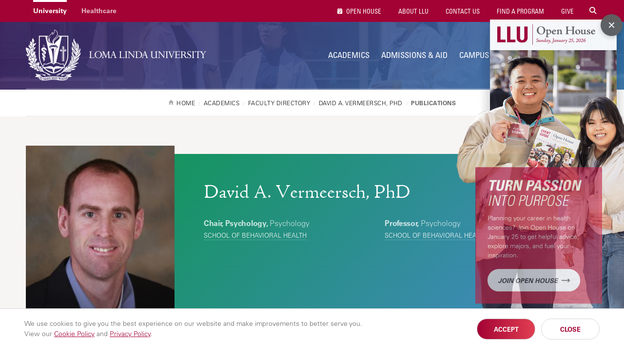

--- FILE ---
content_type: text/html; charset=UTF-8
request_url: https://llu.edu/academics/faculty/vermeersch-david/publications
body_size: 14131
content:
<!DOCTYPE html>
<html lang="en" dir="ltr" prefix="content: http://purl.org/rss/1.0/modules/content/  dc: http://purl.org/dc/terms/  foaf: http://xmlns.com/foaf/0.1/  og: http://ogp.me/ns#  rdfs: http://www.w3.org/2000/01/rdf-schema#  schema: http://schema.org/  sioc: http://rdfs.org/sioc/ns#  sioct: http://rdfs.org/sioc/types#  skos: http://www.w3.org/2004/02/skos/core#  xsd: http://www.w3.org/2001/XMLSchema# " itemtype="https://schema.org/WebPage">
  <head>
    <meta charset="utf-8" />
<script src="/sites/llu.edu/files/hotjar/hotjar.script.js?t8u3e2"></script>
<link rel="canonical" href="https://llu.edu/academics/faculty/vermeersch-david/publications" />
<meta property="og:url" content="https://llu.edu/academics/faculty/vermeersch-david/publications" />
<meta property="og:title" content="David A. Vermeersch, PhD - Publications | Loma Linda University" />
<meta name="twitter:card" content="summary" />
<meta name="twitter:title" content="David A. Vermeersch, PhD - Publications | Loma Linda University" />
<meta name="Generator" content="Drupal 10 (https://www.drupal.org)" />
<meta name="MobileOptimized" content="width" />
<meta name="HandheldFriendly" content="true" />
<meta name="viewport" content="width=device-width, initial-scale=1" />
<style>div#sliding-popup, div#sliding-popup .eu-cookie-withdraw-banner, .eu-cookie-withdraw-tab {background: #ffffff} div#sliding-popup.eu-cookie-withdraw-wrapper { background: transparent; } #sliding-popup h1, #sliding-popup h2, #sliding-popup h3, #sliding-popup p, #sliding-popup label, #sliding-popup div, .eu-cookie-compliance-more-button, .eu-cookie-compliance-secondary-button, .eu-cookie-withdraw-tab { color: #999;} .eu-cookie-withdraw-tab { border-color: #999;}</style>
<link rel="icon" href="/themes/lluh_university/favicon.ico" type="image/vnd.microsoft.icon" />
<script>window.a2a_config=window.a2a_config||{};a2a_config.callbacks=[];a2a_config.overlays=[];a2a_config.templates={};</script>
<style>.a2a_svg { border-radius: 0 !important; }
.addtoany_list { display: block !important; margin-top: 20px; }</style>

    <link rel="stylesheet" media="all" href="/sites/llu.edu/files/css/css_YUWj4QOGnkU4J3KMCSPVc6k54TW2lKhp9mV3-BZlHpM.css?delta=0&amp;language=en&amp;theme=lluh_university&amp;include=[base64]" />
<link rel="stylesheet" media="all" href="https://use.fontawesome.com/releases/v6.4.2/css/all.css" />
<link rel="stylesheet" media="all" href="https://use.fontawesome.com/releases/v6.4.2/css/v4-shims.css" />
<link rel="stylesheet" media="all" href="/sites/llu.edu/files/css/css_F91k18ONB0N22lmHLyvCBmEDXYiVpR1QDFopEoUacm4.css?delta=3&amp;language=en&amp;theme=lluh_university&amp;include=[base64]" />
<link rel="stylesheet" media="all" href="/themes/lluh/css/site.css?t8u3e2" />
<link rel="stylesheet" media="all" href="//fast.fonts.net/cssapi/ac34928a-4ba7-4d9a-87aa-98c72397fc91.css" />
<link rel="stylesheet" media="all" href="/themes/lluh/css/style.css?t8u3e2" />
<link rel="stylesheet" media="all" href="/themes/lluh/css/system.theme.css?t8u3e2" />
<link rel="stylesheet" media="all" href="/sites/llu.edu/files/css/css_LUrWQl1ohL2zcaLY02KycuaiJBk0mFbOQmhkOfUYQeA.css?delta=8&amp;language=en&amp;theme=lluh_university&amp;include=[base64]" />

    <script type="application/json" data-drupal-selector="drupal-settings-json">{"path":{"baseUrl":"\/","pathPrefix":"","currentPath":"node\/2019311","currentPathIsAdmin":false,"isFront":false,"currentLanguage":"en"},"pluralDelimiter":"\u0003","suppressDeprecationErrors":true,"gtm":{"tagId":null,"settings":{"data_layer":"dataLayer","include_classes":false,"allowlist_classes":"","blocklist_classes":"","include_environment":false,"environment_id":"","environment_token":""},"tagIds":["GTM-K76K2R"]},"gtag":{"tagId":"","consentMode":false,"otherIds":[],"events":[],"additionalConfigInfo":[]},"ajaxPageState":{"libraries":"[base64]","theme":"lluh_university","theme_token":null},"ajaxTrustedUrl":[],"simple_popup_blocks":{"settings":[]},"stickynav":{"selector":".sticky","offsets":{"selector":"","custom_offset":null}},"eu_cookie_compliance":{"cookie_policy_version":"1.0.0","popup_enabled":true,"popup_agreed_enabled":false,"popup_hide_agreed":false,"popup_clicking_confirmation":false,"popup_scrolling_confirmation":false,"popup_html_info":"\u003Cdiv aria-labelledby=\u0022popup-text\u0022  class=\u0022eu-cookie-compliance-banner eu-cookie-compliance-banner-info eu-cookie-compliance-banner--opt-in\u0022\u003E\n  \u003Cdiv class=\u0022popup-content info eu-cookie-compliance-content\u0022\u003E\n        \u003Cdiv id=\u0022popup-text\u0022 class=\u0022eu-cookie-compliance-message\u0022 role=\u0022document\u0022\u003E\n      \u003Cp\u003EWe use cookies to give you the best experience on our website and make improvements to better serve you. \u003Cspan\u003EView our \u003Ca href=\u0022https:\/\/lluh.org\/privacy\/cookie-policy\u0022 target=\u0022_blank\u0022\u003ECookie Policy\u003C\/a\u003E and \u003Ca href=\u0022https:\/\/lluh.org\/privacy\/online-privacy-policy\u0022 target=\u0022_blank\u0022\u003EPrivacy Policy\u003C\/a\u003E.\u003C\/span\u003E\u003C\/p\u003E\n\n          \u003C\/div\u003E\n\n    \n    \u003Cdiv id=\u0022popup-buttons\u0022 class=\u0022eu-cookie-compliance-buttons\u0022\u003E\n            \u003Cbutton type=\u0022button\u0022 class=\u0022agree-button eu-cookie-compliance-secondary-button\u0022\u003EAccept\u003C\/button\u003E\n              \u003Cbutton type=\u0022button\u0022 class=\u0022decline-button eu-cookie-compliance-default-button\u0022\u003EClose\u003C\/button\u003E\n          \u003C\/div\u003E\n  \u003C\/div\u003E\n\u003C\/div\u003E","use_mobile_message":false,"mobile_popup_html_info":"\u003Cdiv aria-labelledby=\u0022popup-text\u0022  class=\u0022eu-cookie-compliance-banner eu-cookie-compliance-banner-info eu-cookie-compliance-banner--opt-in\u0022\u003E\n  \u003Cdiv class=\u0022popup-content info eu-cookie-compliance-content\u0022\u003E\n        \u003Cdiv id=\u0022popup-text\u0022 class=\u0022eu-cookie-compliance-message\u0022 role=\u0022document\u0022\u003E\n      \n          \u003C\/div\u003E\n\n    \n    \u003Cdiv id=\u0022popup-buttons\u0022 class=\u0022eu-cookie-compliance-buttons\u0022\u003E\n            \u003Cbutton type=\u0022button\u0022 class=\u0022agree-button eu-cookie-compliance-secondary-button\u0022\u003EAccept\u003C\/button\u003E\n              \u003Cbutton type=\u0022button\u0022 class=\u0022decline-button eu-cookie-compliance-default-button\u0022\u003EClose\u003C\/button\u003E\n          \u003C\/div\u003E\n  \u003C\/div\u003E\n\u003C\/div\u003E","mobile_breakpoint":768,"popup_html_agreed":false,"popup_use_bare_css":false,"popup_height":"auto","popup_width":"100%","popup_delay":1000,"popup_link":"https:\/\/lluh.org\/privacy","popup_link_new_window":true,"popup_position":false,"fixed_top_position":true,"popup_language":"en","store_consent":false,"better_support_for_screen_readers":false,"cookie_name":"cookie_consent","reload_page":false,"domain":"","domain_all_sites":false,"popup_eu_only":false,"popup_eu_only_js":false,"cookie_lifetime":100,"cookie_session":0,"set_cookie_session_zero_on_disagree":0,"disagree_do_not_show_popup":false,"method":"opt_in","automatic_cookies_removal":true,"allowed_cookies":"","withdraw_markup":"\u003Cbutton type=\u0022button\u0022 class=\u0022eu-cookie-withdraw-tab\u0022\u003EPrivacy settings\u003C\/button\u003E\n\u003Cdiv aria-labelledby=\u0022popup-text\u0022 class=\u0022eu-cookie-withdraw-banner\u0022\u003E\n  \u003Cdiv class=\u0022popup-content info eu-cookie-compliance-content\u0022\u003E\n    \u003Cdiv id=\u0022popup-text\u0022 class=\u0022eu-cookie-compliance-message\u0022 role=\u0022document\u0022\u003E\n      \u003Ch2\u003EWe use cookies on this site to enhance your user experience\u003C\/h2\u003E\n\u003Cp\u003EYou have given your consent for us to set cookies.\u003C\/p\u003E\n\n    \u003C\/div\u003E\n    \u003Cdiv id=\u0022popup-buttons\u0022 class=\u0022eu-cookie-compliance-buttons\u0022\u003E\n      \u003Cbutton type=\u0022button\u0022 class=\u0022eu-cookie-withdraw-button \u0022\u003EWithdraw consent\u003C\/button\u003E\n    \u003C\/div\u003E\n  \u003C\/div\u003E\n\u003C\/div\u003E","withdraw_enabled":false,"reload_options":0,"reload_routes_list":"","withdraw_button_on_info_popup":false,"cookie_categories":[],"cookie_categories_details":[],"enable_save_preferences_button":true,"cookie_value_disagreed":"0","cookie_value_agreed_show_thank_you":"1","cookie_value_agreed":"2","containing_element":"body","settings_tab_enabled":false,"olivero_primary_button_classes":"","olivero_secondary_button_classes":"","close_button_action":"close_banner","open_by_default":true,"modules_allow_popup":true,"hide_the_banner":false,"geoip_match":true,"unverified_scripts":[]},"faculty_eid":"19080802","user":{"uid":0,"permissionsHash":"5b25892965e3f0930c913459552d05e53cc6c79fa1e95da3eeadfe215240cd11"}}</script>
<script src="/themes/lluh/js/modernizr.js?t8u3e2"></script>
<script src="/themes/lluh/js/jquery.min.js?t8u3e2"></script>
<script src="/sites/llu.edu/files/js/js_YQRzey9wc_EXuc1a_boZ72VPIMxcj1s--uRjPfEr9UI.js?scope=header&amp;delta=2&amp;language=en&amp;theme=lluh_university&amp;include=eJxtztEOgyAMBdAfAvtJpGJFtFIiZRl_PzbNki0-9d7z0FycJhVMDfAKw3xIUlPinplcllyzG1n8VuDGTNHot5bwAd9kmOsCgWVEtsUfMWs5bS12IZzoMEEk9FeKAYLuvxXDfx9wxaeh6rzIFqmfPiRi8gR3aGb0lbW5nVI9h8JF9k32Qy9Q9GIb"></script>
<script src="/modules/contrib/google_tag/js/gtm.js?t8u3e2"></script>
<script src="/modules/contrib/google_tag/js/gtag.js?t8u3e2"></script>

    <meta name="apple-mobile-web-app-capable" content="yes">
    <meta name="mobile-web-app-capable" content="yes">

        <link rel="apple-touch-icon" sizes="180x180" href="/apple-touch-icon.png">
    <link rel="icon" type="image/png" sizes="32x32" href="/favicon-32x32.png">
    <link rel="icon" type="image/png" sizes="16x16" href="/favicon-16x16.png">
    <link rel="manifest" href="/site.webmanifest">
    <meta name="msapplication-TileColor" content="#da532c">
    <meta name="theme-color" content="#ffffff">

    <title>David A. Vermeersch, PhD - Publications | Loma Linda University</title>
    
  </head>
  <body class="no-js path-node page-node-type-faculty-publication fs-grid university">
    
        <a href="#main-content" id="skip_to_content" class="skip_link">
      Skip to main content
    </a>
    <noscript><iframe src="https://www.googletagmanager.com/ns.html?id=GTM-K76K2R"
                  height="0" width="0" style="display:none;visibility:hidden"></iframe></noscript>

      <div class="dialog-off-canvas-main-canvas" data-off-canvas-main-canvas>
        <div class="region region-alerts">
    <div id="block-lluh-university-content">
  
    
      <script>
  const alertID = 'alert2149176';
</script>
<div class="alert alert-top-bar alert_theme_orange typography hidden" data-id="2149176">
  <div class="fs-row">
    <div class="fs-cell alert-body">
      <a href="#" class="close-button dismiss">Dismiss Alert</a>
      <h2 class="alert-title">open house alert</h2>
      
            <div><div>
<a class="dismiss a-popup-m" href="https://llu.edu/admissions-aid/visit-our-campus/open-house?os_campaign=oh&os_component=pop&utm_source=llu-site&utm_content=admissions">
    <img alt="Join LLU Open House on Sunday, January 25, 2026" src="https://llu.edu/sites/llu.edu/files/2025-11/ap-admissions-m.jpg" />
</a>
<a class="dismiss a-popup-d" href="https://llu.edu/admissions-aid/visit-our-campus/open-house?os_campaign=oh&os_component=pop&utm_source=llu-site&utm_content=admissions" style="display: none;">
    <img alt="Join LLU Open House on Sunday, January 25, 2026" src="https://llu.edu/sites/llu.edu/files/2025-11/ap-admissions-d_0.png" />
    <img alt="" class="d-txt" src="https://llu.edu/sites/llu.edu/files/2025-11/ap-admissions-d-txt.png" />
</a>
</div>

<script>
//ACADEMICS
if (window.location.href.match('/academics'))
{
	jQuery('.a-popup-m').attr('href', 'https://llu.edu/admissions-aid/visit-our-campus/open-house?os_campaign=oh&os_component=pop&utm_source=llu-site&utm_content=academics');
	jQuery('.a-popup-m img').attr('src', 'https://llu.edu/sites/llu.edu/files/2025-11/ap-academics-m.jpg');
	jQuery('.a-popup-d').attr('href', 'https://llu.edu/admissions-aid/visit-our-campus/open-house?os_campaign=oh&os_component=pop&utm_source=llu-site&utm_content=academics');
	jQuery('.a-popup-d img:first-child').attr('src', 'https://llu.edu/sites/llu.edu/files/2025-11/ap-academics-d_0.png');
	jQuery('.a-popup-d img:last-child').attr('src', 'https://llu.edu/sites/llu.edu/files/2025-11/ap-academics-d-txt.png');
}
//FINANCIAL AID
if (window.location.href.match('/financial-aid'))
{
	jQuery('.a-popup-m').attr('href', 'https://llu.edu/admissions-aid/visit-our-campus/open-house?os_campaign=oh&os_component=pop&utm_source=llu-site&utm_content=financial_aid');
	jQuery('.a-popup-m img').attr('src', 'https://llu.edu/sites/llu.edu/files/2025-11/ap-financial-m.jpg');
	jQuery('.a-popup-d').attr('href', 'https://llu.edu/admissions-aid/visit-our-campus/open-house?os_campaign=oh&os_component=pop&utm_source=llu-site&utm_content=financial_aid');
	jQuery('.a-popup-d img:first-child').attr('src', 'https://llu.edu/sites/llu.edu/files/2025-11/ap-financial-d_0.png');
	jQuery('.a-popup-d img:last-child').attr('src', 'https://llu.edu/sites/llu.edu/files/2025-11/ap-financial-d-txt.png');
}
//HOW TO APPLY
if (window.location.href.match('/admissions-aid/how-apply'))
{
	jQuery('.a-popup-m').attr('href', 'https://llu.edu/admissions-aid/visit-our-campus/open-house?os_campaign=oh&os_component=pop&utm_source=llu-site&utm_content=apply');
	jQuery('.a-popup-m img').attr('src', 'https://llu.edu/sites/llu.edu/files/2025-11/ap-how-m.jpg');
	jQuery('.a-popup-d').attr('href', 'https://llu.edu/admissions-aid/visit-our-campus/open-house?os_campaign=oh&os_component=pop&utm_source=llu-site&utm_content=apply');
	jQuery('.a-popup-d img:first-child').attr('src', 'https://llu.edu/sites/llu.edu/files/2025-11/ap-how-d_0.png');
	jQuery('.a-popup-d img:last-child').attr('src', 'https://llu.edu/sites/llu.edu/files/2025-11/ap-how-d-txt.png');
}
//PLAN A VISIT
if (window.location.href.match('/admissions-aid/visit-our-campus'))
{
	jQuery('.a-popup-m').attr('href', 'https://llu.edu/admissions-aid/visit-our-campus/open-house?os_campaign=oh&os_component=pop&utm_source=llu-site&utm_content=visit');
	jQuery('.a-popup-m img').attr('src', 'https://llu.edu/sites/llu.edu/files/2025-11/ap-plan-m.jpg');
	jQuery('.a-popup-d').attr('href', 'https://llu.edu/admissions-aid/visit-our-campus/open-house?os_campaign=oh&os_component=pop&utm_source=llu-site&utm_content=visit');
	jQuery('.a-popup-d img:first-child').attr('src', 'https://llu.edu/sites/llu.edu/files/2025-11/ap-plan-d_0.png');
	jQuery('.a-popup-d img:last-child').attr('src', 'https://llu.edu/sites/llu.edu/files/2025-11/ap-plan-d-txt.png');
}
</script>

<style type="text/css">
.alert .alert-title, .sz-feedback-section { display: none; }
.alert .fs-row { width: auto; min-width: auto; }
.alert .fs-row .fs-cell { float: none; width: auto; margin: 0; }
.alert .alert-body { position: relative; padding: 0; }
.alert .close-button.dismiss { float: none; position: absolute; z-index: 2; right: 5px; margin-top: 5px; }
.a-popup-m img, .a-popup-d img {
    max-width: 100%;
}

/* MOBILE */
.alert {
    position: fixed;
    right: 0;
    top: 0;
    width: 100%;
    height: auto !important;
    z-index: 1000;
    background: transparent !important;
    box-shadow: 0 5px 20px rgba(0,0,0,.2);
    border-left: 0; /*request info fix*/
    padding: 0; /*request info fix*/
    animation-name: slide-in-m;
    animation-duration: 4s;
}
@keyframes slide-in-m {
    0%   {opacity: 0; transform: translate3d(0, -300px, 0);}
    80%  {opacity: 0; transform: translate3d(0, -300px, 0);}
    100% {opacity: 1; transform: none;}
}

/* DESKTOP */
@media only screen and (min-width: 600px) {
    .alert .close-button.dismiss {
        right: 18px;
        background-color: #606163;
        background-repeat: no-repeat;
        background-position: center;
        height: 45px;
        width: 45px;
        border-radius: 50%;
        box-shadow: 0 3px 10px rgba(0,0,0,.2);
    }
    .alert { 
        right: 0; 
        top: 50%; 
        transform: 
        translate3d(0, -50%, 0); 
        width: 361px; 
        height: 672px !important; 
        box-shadow: none;
        animation-name: slide-in-d;
	}
	.a-popup-m { display: none; }
	.a-popup-d { display: block !important; }
    .d-txt {
        position: absolute;
        right: 0;
        animation-name: slide-in-d-txt;
        animation-duration: 4s;
    }
}
@keyframes slide-in-d {
    0%   {opacity: 0; transform: translate3d(300px, -50%, 0);}
    80%  {opacity: 0; transform: translate3d(300px, -50%, 0);}
    95% {opacity: 1; transform: translate3d(0, -50%, 0);}
}
@keyframes slide-in-d-txt {
    0%   {opacity: 0; transform: translate3d(0, 40px, 0);}
    85%  {opacity: 0; transform: translate3d(0, 40px, 0);}
    100% {opacity: 1; transform: translate3d(0, 0, 0);}
}
</style></div>
      
    </div>
  </div>
</div>

  </div>

  </div>


<div class="page_wrapper js-navigation_push">
  <header class="header" id="header" role="banner" itemscope itemtype="http://schema.org/WPHeader">
  <div class="header_nest js-conditional-mask theme_purple  theme_transparent">
      <div class="js-background header_background" data-background-options='{"source": {"0px": "https://llu.edu/sites/llu.edu/files/styles/crop_page_header_small/public/2025-04/banner-llu-faculty.jpg?itok=OV287pWj", "740px": "https://llu.edu/sites/llu.edu/files/styles/crop_page_header_medium_/public/2025-04/banner-llu-faculty.jpg?itok=bHaF4eUz", "980px": "https://llu.edu/sites/llu.edu/files/styles/crop_page_header_large/public/2025-04/banner-llu-faculty.jpg?itok=4Kw4ClS5"}}'></div>
      <div class="header_wrapper">
      <div class="header_ribbon">
        <div class="fs-row">
          <div class="fs-cell">
            
      
  <nav class="secondary_nav secondary_nav_lg" aria-label="Secondary Navigation" itemscope itemtype="https://schema.org/SiteNavigationElement">
    <h2 class="secondary_nav_heading">Secondary Navigation</h2>
    <div class="secondary_nav_list" role="navigation">
                <div class="secondary_nav_item active"
                        itemprop="url">
            <a href="https://llu.edu/" class="secondary_nav_link active"
                        >
            University
  </a>

      </div>
                <div class="secondary_nav_item"
                        itemprop="url">
            <a href="https://lluh.org" class="secondary_nav_link"
    target="_blank"                    >
            Healthcare
  </a>

      </div>
        </div>
  </nav>
  


            
        <nav class="utility_nav" aria-label="Utility Navigation" itemscope itemtype="http://schema.org/SiteNavigationElement">
    <h2 class="utility_nav_heading">Utility Navigation</h2>
    <div class="utility_nav_list" role="navigation">
                <div class="utility_nav_item"
                        itemprop="url">
            <a href="https://llu.edu/admissions-aid/visit-our-campus/open-house?os_campaign=oh&amp;os_component=global&amp;utm_source=llu-site" class="utility_nav_link "
                        >
    <i class="fa fa-fas fa-calendar-check"></i>        Open House
  </a>

      </div>
                <div class="utility_nav_item"
                        itemprop="url">
            <a href="/about-llu" class="utility_nav_link "
                        >
            About LLU
  </a>

      </div>
                <div class="utility_nav_item"
                        itemprop="url">
            <a href="https://llu.edu/about-llu/contact-us" class="utility_nav_link"
                        >
            Contact Us
  </a>

      </div>
                <div class="utility_nav_item"
                        itemprop="url">
            <a href="/academics/programs" class="utility_nav_link "
                        >
            Find A Program
  </a>

      </div>
                <div class="utility_nav_item"
                        itemprop="url">
            <a href="https://lluh.org/giving" class="utility_nav_link "
    target="_blank"                    >
            Give
  </a>

      </div>
          <div class="utility_nav_item" itemprop="url">
    <span class="js-swap utility_nav_link search" href="#search" itemprop="name" data-swap-target=".site_search_lg"><i class="fa fa-search"></i> Search Site</span>
  </div>

    </div>
  </nav>
  


            <button class="mobile_sidebar_handle">Menu</button>
          </div>
        </div>
      </div>
      <div class="header_masthead_mini">
        <div class="fs-row">
          <div class="fs-cell">
            <div class="logo header_logo header_logo_to_lg">
              <a class="header_logo_link" itemprop="url" href="/">
                <img src="/sites/llu.edu/files/logo-llu.png" alt="Loma Linda University">
              </a>
            </div>
          </div>
        </div>
      </div>
      <div class="js-navigation header_masthead" data-navigation-handle=".mobile_sidebar_handle">
      <div class="fs-row">
        <div class="fs-cell">
          <div class="header_mast_wrapper">
            <div class="header_mast">
            <div class="logo header_logo">
              <a class="header_logo_link" itemprop="url" href="/">
                <img src="/sites/llu.edu/files/logo-llu.png" alt="Loma Linda University">
              </a>
            </div>
              
        <nav class="main_nav" aria-label="Site Navigation" itemscope itemtype="http://schema.org/SiteNavigationElement">
    <h2 class="main_nav_heading">Site Navigation</h2>
    <div class="main_nav_list" role="navigation">   
                         
      <div class="main_nav_item mobile_nav_1" itemprop="url">
        <div class="main_nav_item_wrapper"
                                         >
              <a href="/about-llu" class="main_nav_link hide"
                        >
            About LLU
  </a>

        </div>
      </div>
                         
      <div class="main_nav_item mobile_nav_2" itemprop="url">
        <div class="main_nav_item_wrapper"
                                         >
              <a href="/academics" class="main_nav_link "
                        >
            Academics
  </a>

        </div>
      </div>
                         
      <div class="main_nav_item mobile_nav_3" itemprop="url">
        <div class="main_nav_item_wrapper"
                                         >
              <a href="/admissions-aid" class="main_nav_link"
                        >
            Admissions &amp; Aid
  </a>

        </div>
      </div>
                         
      <div class="main_nav_item mobile_nav_4" itemprop="url">
        <div class="main_nav_item_wrapper"
                                         >
              <a href="/campus-spiritual-life" class="main_nav_link"
                        >
            Campus &amp; Spiritual Life
  </a>

        </div>
      </div>
                         
      <div class="main_nav_item mobile_nav_5" itemprop="url">
        <div class="main_nav_item_wrapper"
                                         >
              <a href="/research" class="main_nav_link"
                        >
            Research
  </a>

        </div>
      </div>
        </div>
  </nav>
  


              <div class="site_search site_search_lg theme_collapsed" id="site_search" itemscope itemtype="http://schema.org/WebSite" role="search">
                <meta itemprop="url" content="//www.example.com/"><!-- 4 -->
                <form class="site_search_form" itemprop="potentialAction" itemscope itemtype="http://schema.org/SearchAction">
                  <meta itemprop="target" content="http://www.example.com/search?q={search_term_string}"><!-- 5 -->
                  <label class="site_search_label" for="site_search_term_string">Search</label>
                  <input class="site_search_input" itemprop="query-input" type="text" id="site_search_term_string" name="search_term_string" placeholder="Search" required aria-required="true">
                  <button class="site_search_button" type="submit" title="submit" aria-label="submit">
                    <span>submit</span>
                  </button>
                </form>
              </div>
            </div>
            <div class="site_search site_search_sm" id="site_search_mobile" itemscope itemtype="http://schema.org/WebSite" role="search">
              <meta itemprop="url" content="//www.example.com/"><!-- 4 -->
              <form class="site_search_form" itemprop="potentialAction" itemscope itemtype="http://schema.org/SearchAction">
                <meta itemprop="target" content="http://www.example.com/search?q={search_term_string}"><!-- 5 -->
                <label class="site_search_label" for="site_search_term_string">Search</label>
                <input class="site_search_input" itemprop="query-input" type="text" id="site_search_term_string_mobile" name="search_term_string" placeholder="Search" required aria-required="true">
                <button class="site_search_button" type="submit" title="submit" aria-label="submit">
                  <span>submit</span>
                </button>
              </form>
            </div>
            
        <nav class="utility_nav" aria-label="Utility Navigation" itemscope itemtype="http://schema.org/SiteNavigationElement">
    <h2 class="utility_nav_heading">Utility Navigation</h2>
    <div class="utility_nav_list" role="navigation">
                <div class="utility_nav_item"
                        itemprop="url">
            <a href="https://llu.edu/admissions-aid/visit-our-campus/open-house?os_campaign=oh&amp;os_component=global&amp;utm_source=llu-site" class="utility_nav_link "
                        >
    <i class="fa fa-fas fa-calendar-check"></i>        Open House
  </a>

      </div>
                <div class="utility_nav_item"
                        itemprop="url">
            <a href="/about-llu" class="utility_nav_link "
                        >
            About LLU
  </a>

      </div>
                <div class="utility_nav_item"
                        itemprop="url">
            <a href="https://llu.edu/about-llu/contact-us" class="utility_nav_link"
                        >
            Contact Us
  </a>

      </div>
                <div class="utility_nav_item"
                        itemprop="url">
            <a href="/academics/programs" class="utility_nav_link "
                        >
            Find A Program
  </a>

      </div>
                <div class="utility_nav_item"
                        itemprop="url">
            <a href="https://lluh.org/giving" class="utility_nav_link "
    target="_blank"                    >
            Give
  </a>

      </div>
          <div class="utility_nav_item" itemprop="url">
    <span class="js-swap utility_nav_link search" href="#search" itemprop="name" data-swap-target=".site_search_lg"><i class="fa fa-search"></i> Search Site</span>
  </div>

    </div>
  </nav>
  


          </div>
        </div>
      </div>
    </div>
    </div>
        <div class="header_title_wrapper theme_white">
      <div class="fs-row ">
        <div class="fs-cell">
          <div class="breadcrumb_nav">
            <div class="breadcrumb_list" itemscope itemtype="https://schema.org/BreadcrumbList">
                    <div class="breadcrumb_item" itemscope itemprop="itemListElement" itemtype="https://schema.org/ListItem">
              <a class="breadcrumb_link" href="/" itemprop="item"><span class="breadcrumb_name" itemprop="name">Home</span></a>
              <meta itemprop="position" content="1">
      </div>
                <div class="breadcrumb_item" itemscope itemprop="itemListElement" itemtype="https://schema.org/ListItem">
              <a class="breadcrumb_link" href="/academics" itemprop="item"><span class="breadcrumb_name" itemprop="name">Academics</span></a>
              <meta itemprop="position" content="2">
      </div>
                <div class="breadcrumb_item" itemscope itemprop="itemListElement" itemtype="https://schema.org/ListItem">
              <a class="breadcrumb_link" href="/academics/faculty" itemprop="item"><span class="breadcrumb_name" itemprop="name">Faculty Directory</span></a>
              <meta itemprop="position" content="3">
      </div>
                <div class="breadcrumb_item" itemscope itemprop="itemListElement" itemtype="https://schema.org/ListItem">
              <a class="breadcrumb_link" href="/academics/faculty/vermeersch-david" itemprop="item"><span class="breadcrumb_name" itemprop="name">David A. Vermeersch, PhD</span></a>
              <meta itemprop="position" content="4">
      </div>
                <div class="breadcrumb_item" itemscope itemprop="itemListElement" itemtype="https://schema.org/ListItem">
              <span class="breadcrumb_name" itemprop="name">Publications</span>
              <meta itemprop="position" content="5">
      </div>
    </div>

          </div>
                              
                   </div>
      </div>
    </div>
      </div>
  </header>


  <div class="page">
    <div class="page_feature">
                      <div class="region region-feature">
    <div id="block-cssfacultydirectory">
  
    
      
            <div><p style="margin: 0;">
<style type="text/css">@media only screen and (min-width: 980px) {
    #faculty_directory_content .filter_type_wrapper:nth-child(2), 
    #faculty_directory_content .filter_type_wrapper:nth-child(3), 
    #faculty_directory_content .filter_type_wrapper:nth-child(4) {
        margin-bottom: 0;
    }
}
@media only screen and (min-width: 1220px) {
    .university #faculty_directory_content .filter_type_wrapper {
        margin-bottom: 0;
    }
}
.main_content div[about*="/education/faculty/"] > *:first-child {
    margin-top: 0;
}
.faculty_directory_results .clear-filters a:before {
    padding: 0;
    display: inline-block;
    width: 12px; height: 12px;
    line-height: 12px;
    text-align: center;
}
</style></p>
</div>
      
  </div>

  </div>

      
              
<div class="detail_profile theme_simple">
  <div class="fs-row">
    <div class="fs-cell">
      <div class="detail_profile_wrapper">
        <figure class="detail_profile_figure">
          <img class="detail_profile_image" src="https://llu.edu/sites/llu.edu/files/styles/focal_point_portrait_300x400/public/faculty/JKBZrid_e6WkQ4gTLc4hbTxN61UJBTLe2DL_fA5EmV8.JPG?itok=Q01e7tRL" alt="David A. Vermeersch, PhD" title="David A. Vermeersch, PhD" />
        </figure>
        <div class="detail_profile_body">
          <img class="detail_profile_image_mini" src="https://llu.edu/sites/llu.edu/files/styles/focal_point_portrait_300x400/public/faculty/JKBZrid_e6WkQ4gTLc4hbTxN61UJBTLe2DL_fA5EmV8.JPG?itok=Q01e7tRL" alt="David A. Vermeersch, PhD" title="David A. Vermeersch, PhD" />
          <h2 class="detail_profile_name">David A. Vermeersch, PhD</h2>
          <div class="detail_profile_fact_wrapper">
              <div class="detail_profile_attributes">
                              <div class="detail_profile_attribute">
              <p>
                                
              <strong>Chair, Psychology,</strong> Psychology                            </p>                                
								<p class="detail_profile_location">  
                  <a href="https://behavioralhealth.llu.edu/" target="_blank">School of Behavioral Health</a>
                  </p>                                   
                  
                  </p>
                </div>
                              <div class="detail_profile_attribute">
              <p>
                                
              <strong>Professor,</strong> Psychology                            </p>                                
								<p class="detail_profile_location">  
                  <a href="https://behavioralhealth.llu.edu/" target="_blank">School of Behavioral Health</a>
                  </p>                                   
                  
                  </p>
                </div>
                            </div>
          </div>
        </div>
      </div>
    </div>
  </div>
</div>
          </div>
    <div class="page_content">
              <div class="fs-row">
          <div class="fs-cell">
            
          </div>
                    <div class="aside fs-cell-right fs-lg-4">
            
            
            
            
            
              <div class="region region-sidebar-first">
    <div id="block-facultyprofilemenublockjson">
  
    
      <nav class="sub_nav" aria-label="Additional Navigation" itemscope="" itemtype="http://schema.org/SiteNavigationElement" id="faculty_profile_nav">
  <h2 class="js-swap sub_nav_heading fs-swap-element fs-swap-enabled" data-swap-target=".sub_nav_list">Navigation</h2>
  <div class="sub_nav_list fs-swap-target fs-swap-enabled" role="navigation">
    <div class="sub_nav_item active" itemprop="url">
      <a class="sub_nav_link parent" href="" itemprop="name" aria-label="David A. Vermeersch, PhD - Publications"></a>
      <div class="sub_nav_children"></div>
    </div>
  </div>
</nav>
  </div>

  </div>

          </div>
                    <div class="fs-cell fs-lg-8">
            <main class="main_content" itemprop="mainContentOfPage" role="main">
              <a id="main-content" tabindex="-1"></a>                <div class="region region-content">
    <div data-drupal-messages-fallback class="hidden"></div><div id="block-lluh-system-main">
  
    
      <div data-history-node-id="2019311" about="/academics/faculty/vermeersch-david/publications" class="typography">
  
  <h2>Publications</h2>
      <h3>Scholarly Journals--Published</h3>
    <ul>
          <li>
                  Anderson, T., Ogles, B. M., Patterson, C. L., Lambert, M. J., &amp; Vermeersch, D. A.&nbsp;(2009).&nbsp;Therapist effects: Facilitative interpersonal skills as a predictor of therapist success.&nbsp;<u>Journal of Clinical Psychology, 65</u>(7), 1-14.
        
        
                  (09/2009)
        
              </li>
          <li>
                  Okiishi, J. C., Lambert, M. J., Eggett, D., Nielsen, L., Dayton, D. D., &amp; Vermeersch, D. A.&nbsp;(2006).&nbsp;An analysis of therapist treatment effects: Toward providing feedback to individual therapists on their clients&rsquo; psychotherapy outcome.&nbsp;<u>Journal of Clinical Psychology, 62</u>(9), 1157-1172.
        
        
                  (12/2006)
        
              </li>
          <li>
                  Hawkins, E. J., Lambert, M. J., Vermeersch, D. A., Slade, K. L., &amp; Tuttle, K. C.&nbsp;(2004).&nbsp;The therapeutic effects of providing patient progress information to therapists and patients.&nbsp;<u>Psychotherapy Research, 14</u>(3), 308-327.
        
        
                  (09/2004)
        
              </li>
          <li>
                  Vermeersch, D. A., Whipple, J. L., Lambert, M. J., Hawkins, E. J., Burchfield, C. M., &amp; Okiishi, J. C.&nbsp;(2004).&nbsp;Outcome Questionnaire: Is it sensitive to changes in counseling center clients?&nbsp;<u>Journal of Counseling Psychology, 51</u>(1), 38-49.
        
        
                  (04/2004)
        
              </li>
          <li>
                  Vermeersch, D. A., &amp; Lambert, M. J.&nbsp;(2003).&nbsp;A research agenda for humanistic psychotherapy in the 21st century.&nbsp;<u>Journal of Humanistic Psychology, 43</u>(3), 106-120.
        
        
                  (09/2003)
        
              </li>
          <li>
                  Lambert, M. J., Whipple, J. L., Hawkins, E. J., Vermeersch, D. A., Nielsen, S. L., &amp; Smart, D. W.&nbsp;(2003).&nbsp;Is it time for clinicians to routinely track patient progress?: A meta-analysis.&nbsp;<u>Clinical Psychology: Science and Practice, 10,</u> 288-301. &nbsp;
        
        
                  (08/2003)
        
              </li>
          <li>
                  Whipple, J. L., Lambert, M. J., Vermeersch, D. A., Smart, D. W., Hawkins, E. J., &amp; Nielsen, S. L.&nbsp;(2003).&nbsp;Improving the effects of psychotherapy: The use of early identification of treatment failure and problem solving strategies in routine practice.&nbsp;<u>Journal of Counseling Psychology, 50</u>(1), 59-68.
        
        
                  (06/2003)
        
              </li>
          <li>
                  Beckstead, D. J., Hatch, A. L., Lambert, M. J., Eggett, D. L., Goates, M. K., &amp; Vermeersch, D. A.&nbsp;(2003).&nbsp;Clinical significance of the Outcome Questionnaire (OQ-45.2).&nbsp;<u>The Behavior Analyst Today, 4</u>(1), 79-90.&nbsp;&nbsp;
        
        
                  (02/2003)
        
              </li>
          <li>
                  Lambert, M. J., Whipple, J. L., Bishop, M. J., Vermeersch, D. A., Gray, G. V., Finch, A. E.&nbsp;(2002).&nbsp;Comparison of empirically-derived and rationally derived methods for identifying patients at risk for treatment failure.&nbsp;<u>Clinical Psychology and Psychotherapy, 9,</u> 149-164.
        
        
                  (12/2002)
        
              </li>
          <li>
                  Lambert, M. J., Whipple, J. L., Vermeersch, D. A., Smart, D. W., Hawkins, E. J., Nielsen, S. L., &amp; Goates, M. K.&nbsp;(2002).&nbsp;Enhancing psychotherapy outcomes via providing feedback on client progress: A replication.&nbsp;<u>Clinical Psychology and Psychotherapy, 9,</u> 91-103.
        
        
                  (10/2002)
        
              </li>
          <li>
                  Lambert, M. J., Whipple, J. L., Smart, D. W., Vermeersch, D. A., Nielsen, S. L., &amp; Hawkins, E. J.&nbsp;(2001).&nbsp;The effects of providing therapists with feedback on patient progress during psychotherapy: Are outcomes enhanced?&nbsp;<u>Psychotherapy Research, 11</u>(1), 49-68.
        
        
                  (12/2001)
        
              </li>
          <li>
                  Vermeersch, D. A., Lambert, M. J., &amp; Burlingame, G. M.&nbsp;(2000).&nbsp;Outcome Questionnaire: Item sensitivity to change.&nbsp;<u>Journal of Personality Assessment, 74</u>(2), 242-261.
        
        
                  (12/2000)
        
              </li>
          <li>
                  Lambert, M. J., Burlingame, G. M., Umphress, V., Hansen, N. B., Vermeersch, D. A., Clouse, G. C., &amp; Yanchar, S. C.&nbsp;(1996).&nbsp;The reliability and validity of the Outcome Questionnaire.&nbsp;<u>Clinical Psychology and Psychotherapy, 3(4),</u> 249-258.
        
        
                  (09/1996)
        
              </li>
        </ul>
      <h3>Books and Chapters</h3>
    <ul>
          <li>
                  Lambert, M. J., Vermeersch, D. A., &amp; Chesley, G. G.&nbsp;(2009).&nbsp;Interventionen zur Verbesserung Sozialer Unterstutzung bei Patienten mit Risiko fur negative Therapie-Ergebnisse (The use of interventions aimed at improving social supports in patients identified as at risk for treatment failure).&nbsp;In Bernd Rohrle &amp; Anton-Rupert Laireiter (Eds.), <u>Soziale Unterstutzung und Psychotherapie (Social Support and Psychotherapy).</u>&nbsp;Tubingen: dvgt-Verlag
        
        
                  (04/2009)
        
              </li>
          <li>
                  Lambert, M. J., &amp; Vermeersch, D. A.&nbsp;(2008).&nbsp;Measuring and improving psychotherapy outcome in routine practice. &nbsp;In S.D. Brown &amp; R.W. Lent (Eds.), <u>Handbook of Counseling Psychology (4th Ed.)</u>.&nbsp;New York: Wiley.
        
        
                  (12/2008)
        
              </li>
          <li>
                  Vermeersch, D.A. &amp; Lambert, M.J.. <u>Efficacy, effectiveness, and patient-focused research</u>. Encyclopedia of Behavior Modification and Therapy: Adult Clinical Applications (Vol. 1): Sage, 2005. 267 - 275
        
        
                  (09/2005)
        
              </li>
          <li>
                  Lambert, M.J., Hawkins, E.J., Vermeersch, D.A., & Whipple, J.L.. <u>The effects of providing feedback on patient treatment progress: A summary of four studeis conducted within routine care</u>. Fortschritte der Psychotherapieforschung: Gottingen: Hogrefe, 2005. 309 - 336
        
        
                  (09/2005)
        
              </li>
          <li>
                  Lambert, M. J., Vermeersch, D. A., Brown, G. J., &amp; Burlingame (2004).&nbsp;<u>Administration and scoring manual for the Life Status Questionnaire (LSQ) 2.0.</u>&nbsp;Wilmington, DL: American Professional Credentialing Services.
        
        
                  (06/2004)
        
              </li>
          <li>
                  Lambert, M. J., Hunt, R., &amp; Vermeersch, D. A.&nbsp;(2004).&nbsp;Optimizing outcome through prediction and measurement of psychological functioning.&nbsp;In D.P. Charman (Ed.), <u>Processes in Brief Psychodynamic Psychotherapy: Advancing Effective Practice.</u>&nbsp;New Jersey: Lawrence Erlbaum Associates.
        
        
                  (01/2004)
        
              </li>
          <li>
                  Lambert, M. J., &amp; Vermeersch, D. A.&nbsp;(2002).&nbsp;Effectiveness of psychotherapy.&nbsp;In M. Hersen &amp; W. Sledge (Eds.), <u>Encyclopedia of Psychotherapy (Vol. 1)</u>.&nbsp;New York: Academic Press.
        
        
                  (09/2002)
        
              </li>
          <li>
                  Lambert, M. J., Hatfield, D. R., Vermeersch, D. A., Burlingame, G. M., Brown, G. J., &amp; Reisinger, C. W.&nbsp;(2000).&nbsp;<u>Administration and scoring manual for the Life Status Questionnaire (LSQ) 30.</u>&nbsp;Wilmington, DL: American Professional Credentialing Services.
        
        
                  (08/2000)
        
              </li>
          <li>
                  Lambert, M. J., Chiles, J. A., Kesler, S. R., &amp; Vermeersch, D. A.&nbsp;(1998).&nbsp;A compendium of current psychotherapy treatment manuals.&nbsp;In G. P. Koocher, J. C. Norcross, &amp; S. S. Hill (Eds.),&nbsp;&nbsp; <u>Psychologists</u><u>= Desk Reference.</u> (1st ed.).&nbsp;New York: Oxford University Press.
        
        
                  (09/1998)
        
              </li>
        </ul>
  </div>

  </div>

  </div>


              <div class="in_content_callouts">
                
              </div>

            </main>
          </div>
                    <div class="aside fs-cell-right fs-lg-4">
            <div class="sidebar" itemscope itemtype="https://schema.org/WPSideBar">
                            <aside class="layout-sidebar-second" role="complementary">
                  <div class="region region-sidebar-second">
    <div id="block-facultydirectorycta">
  
    
      
            <div><div><a class="callout_button theme_blue " href="/academics/faculty" style="margin-top: 0">Faculty Directory</a></div>
</div>
      
  </div>
<div id="block-facultydirectoryupdateyourprofilebutton">
  
    
      
            <div><p><a class="callout_button_alt" href="https://myllu.llu.edu/faculty-portfolio/" target="_blank"><i class="fa fa-external-link-alt">&nbsp;</i> Update Your Profile</a></p>
<style type="text/css">.callout_button_alt {
    display: block;
    padding: 15px 20px 16px;
    border: 1px solid #D6D6D6;
    font-family: 'Univers LT W01_57 Condensed',Verdana,sans-serif;
    font-size: 13px;
    font-size: .8125rem;
    text-transform: uppercase;
    color: #901C3B;
    border-radius: 4px;
    margin-top: 40px;
    margin-bottom: 20px;
    width: 100%;
}
.callout_button_alt i {
    margin-right: 10px;
}
.callout_button_alt:hover {
    background: rgba(214,214,214,.3);
    cursor: pointer;
}
</style></div>
      
  </div>

  </div>

              </aside>
            </div>
          </div>
                  </div>
            </div>
    </div>
    <div class="full_width_callouts">
        <div class="region region-post-content-rows">
    <div id="block-lluh-university-strongertogetherprefooter">
  
    
      
            <div><div class="st-pf">
<div class="st-pf-c">
<div class="st-logo">
	<a href="https://lluh.org/giving/stronger-together?os_campaign=together&os_component=prefooter&os_source=llu-site" target="_blank"><img alt="stronger together campaign" src="https://lluh.org/sites/lluh.org/files/2024-02/st-pf-logo.png"></a>
</div>
<div class="st-txt typography">
	<h2>We’re <span>Stronger Together</span></h2>
	<p>With your help, we can advance education and improve student success in our community.</p>
	<p><a class="btn btn-primary" href="https://lluh.org/giving/stronger-together?os_campaign=together&os_component=prefooter&os_source=llu-site" target="_blank">Learn How
	<svg xmlns="http://www.w3.org/2000/svg" height="22" viewBox="0 -960 960 960" width="22"><path d="m700-300-57-56 84-84H120v-80h607l-83-84 57-56 179 180-180 180Z" fill="#fff"/></svg></a></p>
</div>
</div>
</div>

<style>
.st-pf {
    background: #fff;
	border-top: 1px solid #e5e5e5;
    padding: 35px 30px 40px;
}
@media only screen and (min-width: 740px) {.st-pf { padding: 80px 30px; }}

.st-pf-c {
    max-width: 1175px;
    margin: 0 auto;
}
@media only screen and (min-width: 740px) {.st-pf-c { display: flex; align-items: center; }}

.st-pf .st-logo {
    text-align: center;
	padding: 0 0 30px 0;
}
@media only screen and (min-width: 740px) {.st-pf .st-logo { width: 50%; text-align: right; padding: 0 50px 0 0; }}

.st-pf .st-logo img {
    width: 240px;
	max-width: 100%;
}
@media only screen and (min-width: 740px) {.st-pf .st-logo img { width: 355px; }}

.st-pf .st-txt {
	text-align: center;
}
@media only screen and (min-width: 740px) {.st-pf .st-txt { width: 50%; text-align: left; padding-left: 50px; border-left: 1px solid #d6d6d6; }}

.st-pf .st-txt h2 {
	max-width: 440px;
	font-family: 'Univers LT W01_57 Condensed',Arial,sans-serif;
	font-size: 20px;
	text-transform: uppercase;
	color: #650360;
    margin: 0 auto 10px;
}
@media only screen and (min-width: 740px) {.st-pf .st-txt h2 { font-size: 24px; margin: 0 0 15px; }}

.st-pf .st-txt h2 span {
	background-image: linear-gradient(90deg, #e1134f, #f68b55);
	background-clip: text;
	color: transparent;
	white-space: nowrap;
}
.st-pf .st-txt p {
	max-width: 440px;
	font-size: 16px;
	line-height: 24px;
    margin: 0 auto 20px;
}
@media only screen and (min-width: 740px) {.st-pf .st-txt p { margin: 0 0 20px; }}

.st-pf .st-txt p:last-child {
	margin-bottom: 0;
}
.st-pf .st-txt p .btn {
	position: relative;
	background-image: linear-gradient(132deg,#53316b,#4a629c 100%);
	border-radius: 23px;
	padding-right: 42px;
    margin-bottom: 0;
}
.st-pf .st-txt p svg {
    position: absolute;
    top: 11px;
    right: 16px;
}
</style></div>
      
  </div>

  </div>

    </div>
  </div>

    <footer class="footer theme_logo" id="footer" role="banner" itemscope itemtype="http://schema.org/WPFooter">
  <div class="fs-row">
    <div class="fs-cell fs-lg-4">
              <a href="/" class="footer_logo_link"><img src="/sites/llu.edu/files/logo-llu.png" alt="Loma Linda University"></a>
                  <div class="footer_buttons credit_sm">
            <p class="credit credit_sda">A Seventh-day Adventist Organization</p>
          </div>
                                    <div class="footer_social">
        
                    <a href="https://www.facebook.com/LomaLindaUniversity" class="footer_social_icon facebook" itemprop="name"
        target="_blank"                                        >
        <span class="footer_social_label">Facebook</span>
      </a>
                <a href="https://instagram.com/lomalindauniv" class="footer_social_icon instagram" itemprop="name"
        target="_blank"                                        >
        <span class="footer_social_label">Instagram</span>
      </a>
                <a href="https://www.linkedin.com/company/loma-linda-university" class="footer_social_icon linkedin" itemprop="name"
        target="_blank"                                        >
        <span class="footer_social_label">LinkedIn</span>
      </a>
                <a href="https://x.com/LLUHealth" class="footer_social_icon twitter" itemprop="name"
        target="_blank"                                        >
        <span class="footer_social_label">Twitter</span>
      </a>
                <a href="https://www.youtube.com/lluhealth" class="footer_social_icon youtube" itemprop="name"
        target="_blank"                                        >
        <span class="footer_social_label">Youtube</span>
      </a>
      


      </div>
          </div>
        <div class="fs-cell fs-lg-8 awards_section">
        <div class="region region-footer-awards">
    <div id="block-awards">
  
    
      
            <div><div class="heroesTag typography">
<h5>Answer Your Calling</h5>
<p>You’re called to serve others.<br />
We’re called to serve you.</p>
</div>

<script>
function footerUpdates(){
	//links
	jQuery('.footer_buttons').html('<div class="footer_address fa_home"><a class="footer-nav-link" href="/admissions-aid/request-information">Request Info</a><a class="footer-nav-link" href="/campus-and-spiritual-life/plan-visit">Plan a Visit</a><a class="footer-nav-link" href="/education/how-apply">How to Apply</a></div>');
	//tagline
	jQuery( '<div class="fs-cell fs-all-full tagAcc"><div class="credit credit_sda">A Seventh-day Adventist Organization<b></b></div></div>' ).insertBefore( 'footer .fs-row:nth-child(3) .fs-cell.fs-all-full' );
	//accreditation
	jQuery( '<div class="accreditation"><a href="/education/office-of-provost/accreditation"><img alt="Adventist Accrediting Association" src="/sites/llu.edu/files/2021-11/footer-award-aaa.png"></a><a href="/education/office-of-provost/accreditation"><img alt="WASC Senior College and University Commission" src="/sites/llu.edu/files/2021-11/footer-award-wasc.png"></a></div>' ).insertAfter( 'footer .credit.credit_sda' );
	//policy
	jQuery( '<p>Loma Linda University admits students of any race, color, national and ethnic origin to all the rights, privileges, programs, and activities generally accorded or made available to students at the school. It does not discriminate on the basis of race, color, national and ethnic origin in administration of its educational policies, admissions policies, scholarship and loan programs, and athletic and other school administered programs.</p>' ).insertAfter( 'footer .footer_copyright' );
}
setTimeout(footerUpdates, 100);
</script>

<style type="text/css">
/* GLOBAL NAV SEARCH */
.utility_nav_link.search {font-size: 0; color: transparent;}
.utility_nav_link.search i {font-size: 16px; color: white;}

/* HEADER */
@media screen and (min-width: 980px) {.header_title_wrapper.theme_spaced {margin-top: 315px;}}
.has_ribbon .header_title {padding-top: 22px; margin-bottom: 22px;}
@media only screen and (min-width: 980px) {.has_ribbon .header_title {padding-top: 31px; margin-bottom: 33px;}}
.has_ribbon p.header_intro_text {margin-top: -22px; padding-bottom: 22px;}
@media only screen and (min-width: 980px) {.has_ribbon p.header_intro_text {margin-top: -33px; padding-bottom: 31px;}}

/* SHDW */
.st_buttons .callout_button {
    box-shadow: rgba(0, 0, 0, 0.01) 0px 50px 20px 0px, rgba(0, 0, 0, 0.01) 0px 30px 15px 0px, rgba(0, 0, 0, 0.02) 0px 15px 15px 0px, rgba(0, 0, 0, 0.03) 0px 3px 7px 0px;
}

/* FOOTER ADDRESS */
address.footer_address.fa_home.fa_name {display: none;}
.footer_address.fa_home, .footer_address.fa_home a {color: white;}
.footer_buttons .footer_address.fa_home a:last-child {margin-right: 0;}

/* HEROES */
.heroesTag h5 {
	font-family: 'Univers LT W01_57 Condensed',Arial,sans-serif;
	font-style: italic;
	font-size: 16px;
	color: #fff;
	margin-top: 10px;
}
@media only screen and (min-width: 980px) {.heroesTag h5 { font-size: 18px; margin: 45px 0 15px; }}

.heroesTag p {
	font-size: 17px;
	line-height: 1.5;
	color: rgba(255,255,255,.6);
	margin-bottom: 30px;
}

/* TAGLINE ACCREDITATION */
.tagAcc {margin-top: 10px; margin-bottom: 25px;}
@media only screen and (min-width: 740px) {
	.tagAcc {
		display: flex; justify-content: space-between; align-items: center;
	}
	.footer_nav.footer_resources, .footer_nav.footer_schools {
		margin-bottom: 0;
	}
	.footer_nav.footer_resources .footer_nav_list, .footer_nav.footer_schools .footer_nav_list {
		margin-bottom: 0;
	}
}
.accreditation {display: flex;}
.accreditation a {display: inline-block;}
.accreditation a + a {margin-left: 40px;}
.accreditation img {max-width: 100%; max-height: 100px;}

/* POLICY */
footer div:has(.footer_copyright) p {
	font-family: 'Univers LT W01_45 Light1475944',Arial,sans-serif;
	font-size: 14px;
	line-height: 21px;
	color: rgba(255,255,255,.5);
	margin-top: 35px;
}
#drupal-live-announce {display: none;}
</style></div>
      
  </div>

  </div>

    </div>
      </div>

  <div class="fs-row">
    <div class="fs-cell  fs-lg-half fs-xl-7">
            <div class="footer_addresses">
        <address class="footer_address fa_home fa_name">Loma Linda University</address>        <address class="footer_address fa_home">
          <span>Loma Linda, CA 92350</span>                       <a href="tel:9095581000 ">              909-558-1000 
            </a>                                <a href="/cdn-cgi/l/email-protection#f091839bb09c9c85de959485">              <span class="__cf_email__" data-cfemail="f2938199b29e9e87dc979687">[email&#160;protected]</span>
            </a>                  </address>
      </div>
    </div>
        <div class="fs-cell fs-lg-half fs-xl-5">
      <div class="footer_buttons credit_lg">
                  <p class="credit credit_sda">A Seventh-day Adventist Organization</p>
              </div>
    </div>
      </div>

  <div class="fs-row">

    <div class="fs-cell fs-md-half fs-lg-half">
      
        <nav class="footer_nav footer_resources" aria-label="Footer Navigation" itemscope itemtype="http://schema.org/SiteNavigationElement">
    <h2 class="footer_nav_heading"><span>Resources</span></h2>
    <div class="footer_nav_list list_col_2" role="navigation">
                <div class="footer_nav_item"
                        itemprop="url">
            <a href="/alumni" class="footer_nav_link "
                        >
            Alumni
  </a>

      </div>
                <div class="footer_nav_item"
                        itemprop="url">
            <a href="/campus-spiritual-life/student-services" class="footer_nav_link"
                        >
            Current Students
  </a>

      </div>
                <div class="footer_nav_item"
                        itemprop="url">
            <a href="https://news.llu.edu" class="footer_nav_link "
                        >
            News
  </a>

      </div>
                <div class="footer_nav_item"
                        itemprop="url">
            <a href="https://library.llu.edu/" class="footer_nav_link "
                        >
            Libraries
  </a>

      </div>
                <div class="footer_nav_item"
                        itemprop="url">
            <a href="https://llu.instructure.com/" class="footer_nav_link"
                        >
            Canvas
  </a>

      </div>
                <div class="footer_nav_item"
                        itemprop="url">
            <a href="https://one.lluh.org" class="footer_nav_link"
                        >
            One Portal
  </a>

      </div>
                <div class="footer_nav_item"
                        itemprop="url">
            <a href="https://webmail.llu.edu" class="footer_nav_link "
                        >
            Webmail
  </a>

      </div>
                <div class="footer_nav_item"
                        itemprop="url">
            <a href="/academics/consumer-information" class="footer_nav_link"
                        >
            Consumer Information
  </a>

      </div>
        </div>
  </nav>
  


    </div>

    <div class="fs-cell fs-md-half fs-lg-half">
      
        <nav class="footer_nav footer_associations footer_schools" aria-label="Associations Navigation" itemscope itemtype="http://schema.org/SiteNavigationElement">
    <h2 class="footer_nav_heading"><span>Schools</span></h2>
    <div class="footer_nav_list list_col_2" role="navigation">
                <div class="footer_nav_item"
                        itemprop="url">
            <a href="https://alliedhealth.llu.edu/" class="footer_nav_link"
                        >
            School of Allied Health Professions
  </a>

      </div>
                <div class="footer_nav_item"
                        itemprop="url">
            <a href="https://behavioralhealth.llu.edu/" class="footer_nav_link"
                        >
            School of Behavioral Health
  </a>

      </div>
                <div class="footer_nav_item"
                        itemprop="url">
            <a href="https://dentistry.llu.edu/" class="footer_nav_link"
                        >
            School of Dentistry
  </a>

      </div>
                <div class="footer_nav_item"
                        itemprop="url">
            <a href="https://medicine.llu.edu/" class="footer_nav_link"
                        >
            School of Medicine
  </a>

      </div>
                <div class="footer_nav_item"
                        itemprop="url">
            <a href="https://nursing.llu.edu/" class="footer_nav_link"
                        >
            School of Nursing
  </a>

      </div>
                <div class="footer_nav_item"
                        itemprop="url">
            <a href="https://pharmacy.llu.edu/" class="footer_nav_link"
                        >
            School of Pharmacy
  </a>

      </div>
                <div class="footer_nav_item"
                        itemprop="url">
            <a href="https://publichealth.llu.edu/" class="footer_nav_link"
                        >
            School of Public Health
  </a>

      </div>
                <div class="footer_nav_item"
                        itemprop="url">
            <a href="https://religion.llu.edu/" class="footer_nav_link"
                        >
            School of Religion
  </a>

      </div>
        </div>
  </nav>
  


    </div>

    <div class="fs-cell fs-all-full">
      <nav class="footer_nav footer_nav_secondary" aria-label="Secondary Footer Navigation" itemscope itemtype="http://schema.org/SiteNavigationElement">
        
        <div class="footer_nav_list footer_nav_list_alternate" role="navigation">
          <div class="footer_nav_item"
                  itemprop="url">
          <a href="https://jobs.lluh.org" class="footer_nav_link"
                        >
            Jobs
  </a>

    </div>
          <div class="footer_nav_item"
                  itemprop="url">
          <a href="https://llu.samaritan.com/custom/1424/index2.php" class="footer_nav_link"
                        >
            Volunteer
  </a>

    </div>
          <div class="footer_nav_item"
                  itemprop="url">
          <a href="https://lluh.org/giving" class="footer_nav_link "
                        >
            Give
  </a>

    </div>
          <div class="footer_nav_item"
                  itemprop="url">
          <a href="/campus-spiritual-life/emergency" class="footer_nav_link"
                        >
            Emergency
  </a>

    </div>
    </div>
  


        
        <div class="footer_nav_list" role="navigation">
          <div class="footer_nav_item"
                  itemprop="url">
          <a href="/about-llu/policies/sex-discrimination-sexual-misconduct-title-ix" class="footer_nav_link"
                        >
            Title IX Notice
  </a>

    </div>
          <div class="footer_nav_item"
                  itemprop="url">
          <a href="https://llu.edu/about-llu/policies/non-discrimination-policy" class="footer_nav_link "
                        >
            Non-Discrimination Policy
  </a>

    </div>
          <div class="footer_nav_item"
                  itemprop="url">
          <a href="https://lluh.org/privacy" class="footer_nav_link"
    target="_blank"                    >
            Privacy Policy
  </a>

    </div>
    </div>
  


      </nav>
      <div class="footer_copyright">&copy; 2026 Loma Linda University Health</div>
    </div>

  </div>
</footer>
</div>
  </div>

    
    <script data-cfasync="false" src="/cdn-cgi/scripts/5c5dd728/cloudflare-static/email-decode.min.js"></script><script src="/sites/llu.edu/files/js/js_JmUqjg2yxAyFjCmKmsvDwAWD_CX6JXel5lSeD3w5YKU.js?scope=footer&amp;delta=0&amp;language=en&amp;theme=lluh_university&amp;include=eJxtztEOgyAMBdAfAvtJpGJFtFIiZRl_PzbNki0-9d7z0FycJhVMDfAKw3xIUlPinplcllyzG1n8VuDGTNHot5bwAd9kmOsCgWVEtsUfMWs5bS12IZzoMEEk9FeKAYLuvxXDfx9wxaeh6rzIFqmfPiRi8gR3aGb0lbW5nVI9h8JF9k32Qy9Q9GIb"></script>
<script src="https://static.addtoany.com/menu/page.js" defer></script>
<script src="/sites/llu.edu/files/js/js_qRGYQFtTbm4FZ95jejNw4-HZ9WtjzNADPtIVzcVCm3A.js?scope=footer&amp;delta=2&amp;language=en&amp;theme=lluh_university&amp;include=eJxtztEOgyAMBdAfAvtJpGJFtFIiZRl_PzbNki0-9d7z0FycJhVMDfAKw3xIUlPinplcllyzG1n8VuDGTNHot5bwAd9kmOsCgWVEtsUfMWs5bS12IZzoMEEk9FeKAYLuvxXDfx9wxaeh6rzIFqmfPiRi8gR3aGb0lbW5nVI9h8JF9k32Qy9Q9GIb"></script>
<script src="/themes/lluh/js/site.js?t8u3e2"></script>
<script src="/sites/llu.edu/files/js/js_okTNxsh3q6BrwrRIz78tvHEhj4h62J4WNe6szIisfuk.js?scope=footer&amp;delta=4&amp;language=en&amp;theme=lluh_university&amp;include=eJxtztEOgyAMBdAfAvtJpGJFtFIiZRl_PzbNki0-9d7z0FycJhVMDfAKw3xIUlPinplcllyzG1n8VuDGTNHot5bwAd9kmOsCgWVEtsUfMWs5bS12IZzoMEEk9FeKAYLuvxXDfx9wxaeh6rzIFqmfPiRi8gR3aGb0lbW5nVI9h8JF9k32Qy9Q9GIb"></script>

    <script>
jQuery('.program-footer-actions').css('display','none');
</script>
<style>
.program-footer-actions {
  display: none;
}
</style>
  <script defer src="https://static.cloudflareinsights.com/beacon.min.js/vcd15cbe7772f49c399c6a5babf22c1241717689176015" integrity="sha512-ZpsOmlRQV6y907TI0dKBHq9Md29nnaEIPlkf84rnaERnq6zvWvPUqr2ft8M1aS28oN72PdrCzSjY4U6VaAw1EQ==" data-cf-beacon='{"version":"2024.11.0","token":"950c4bc7f6744bd5a8d80d17dae31b68","server_timing":{"name":{"cfCacheStatus":true,"cfEdge":true,"cfExtPri":true,"cfL4":true,"cfOrigin":true,"cfSpeedBrain":true},"location_startswith":null}}' crossorigin="anonymous"></script>
</body>
</html>


--- FILE ---
content_type: text/css
request_url: https://llu.edu/sites/llu.edu/files/css/css_LUrWQl1ohL2zcaLY02KycuaiJBk0mFbOQmhkOfUYQeA.css?delta=8&language=en&theme=lluh_university&include=eJyFjUEOwyAMBD9E4ychA05KYzDCkJTfN6mqqodIvXhnRysZQ2iCeQB-YJqr5Gbm4-BOKongh6ed3Fn172DSe0xGYypMtkjpxToWvypcOKMt-nVk3OBLRoc2SuBQyTD3OywsDvmmbXDMy9vZnuNGVWMbcHoyXipBqL0gT_jAp6Fuvcga6YjjccTsCa6kDTRj5_YCLgptng
body_size: -42
content:
/* @license GPL-2.0-or-later https://www.drupal.org/licensing/faq */
.page-node-type-subpage ul.pre_links{display:none;}.page-node-type-subpage-landing ul.pre_links{display:none;}
